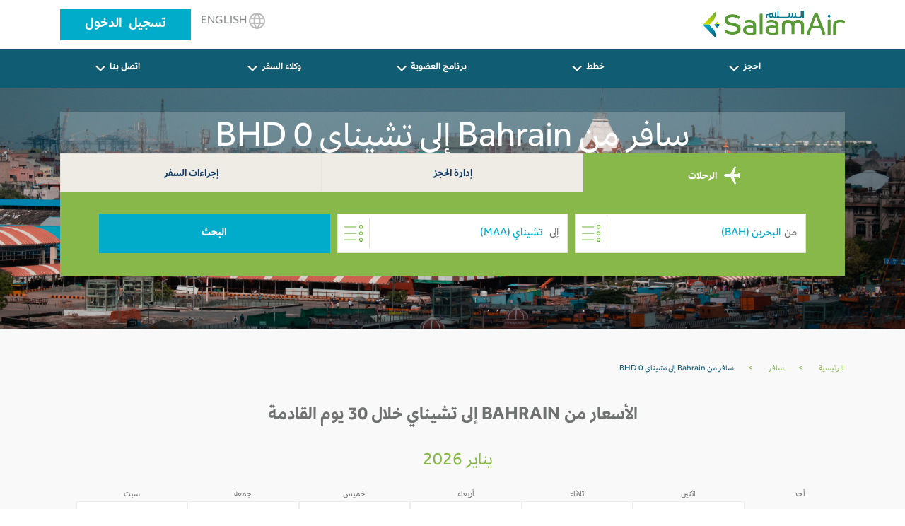

--- FILE ---
content_type: text/html; charset=utf-8
request_url: https://www.salamair.com/ar/flights/flights-from-bahrain-to-chennai
body_size: 14238
content:

<!DOCTYPE html>
<!--Opening HTML tag-->
<html lang="ar" dir="rtl">

<head>
<script src="/media/plg_n3tcookieconsent/js/n3tconsentmanager.min.js?16950e6cbc7f67c47f52950284d29799"></script>
<script>					  initN3tConsentManager({
	      cookie_name: "n3t_cc",
	      	      cookies: [{"name":"from_destination","is_regex":false,"category":"unknown","required":false},{"name":"_schn1","is_regex":false,"category":"unknown","required":false},{"name":"_screload","is_regex":false,"category":"unknown","required":false},{"name":"_ScCbts","is_regex":false,"category":"unknown","required":false},{"name":"_ga","is_regex":false,"category":"analytics","required":false},{"name":"_gid","is_regex":false,"category":"analytics","required":false},{"name":"^_ga_","is_regex":true,"category":"analytics","required":false},{"name":"_gcl_au","is_regex":false,"category":"marketing","required":false},{"name":"_fbp","is_regex":false,"category":"marketing","required":false},{"name":"_scid_r","is_regex":false,"category":"marketing","required":false},{"name":"_scid","is_regex":false,"category":"marketing","required":false},{"name":"_hjTLDTest","is_regex":false,"category":"functional","required":true},{"name":"^_hjSessionUser_","is_regex":true,"category":"functional","required":true},{"name":"n3t_cc","is_regex":false,"category":"functional","required":true},{"name":"^_hjSession_","is_regex":true,"category":"functional","required":true}],
    options: {"cookie_expiration":30,"use_rfc_cookie":true,"force_consent":true,"current_lang":"default","autoclear_cookies":true,"remove_cookie_tables":true,"hide_from_bots":true,"gui_options":{"consent_modal":{"layout":"box","position":"bottom right","transition":"slide","swap_buttons":true},"settings_modal":{"layout":"bar","position":"right","transition":"slide"}},"languages":{"default":{"consent_modal":{"title":"We use cookies","description":"This website uses essential cookies to ensure its proper operation and tracking cookies to understand how you interact with it. The latter will be set only upon approval. <br\/><a aria-label='Customize settings' class='cc-link' data-cc='c-settings'>Customize settings<\/a>","revision_message":"<br\/><br\/>Sorry to bother you again, but our terms have changed.","primary_btn":{"text":"Accept all","role":"accept_all"}},"settings_modal":{"title":"Cookie preferences","save_settings_btn":"Save settings","accept_all_btn":"Accept all","close_btn_label":"Close","cookie_table_headers":[{"name":"Name"},{"description":"Description"}],"blocks":[{"title":"Analytical cookies","description":"These cookies collect information about how you use the website, which pages you visited and which links you clicked on. All of the data is anonymized and cannot be used to identify you.","toggle":{"value":"analytics","enabled":false,"readonly":false},"cookie_table":[{"name":"_ga","description":"ID used to identify users","is_regex":false},{"name":"_gid","description":"ID used to identify users for 24 hours after last activity","is_regex":false},{"name":"^_ga_","description":"ID used to identify users","is_regex":true}]},{"title":"Marketing cookies","description":"These cookies are used to make advertising messages more relevant to you. They prevent the same ad from continuously reappearing, ensure that ads are properly displayed for advertisers, and in some cases select advertisements that are based on your interests.","toggle":{"value":"marketing","enabled":false,"readonly":false},"cookie_table":[{"name":"_gcl_au","description":"Used by Google AdSense for experimenting with advertisement efficiency across websites using their services.","is_regex":false},{"name":"_fbp","description":"Used by Facebook to deliver a series of advertisement products such as real time bidding from third party advertisers","is_regex":false},{"name":"_scid_r","description":"Sets a unique ID for the visitor, that allows third party advertisers to target the visitor with relevant advertisement. This pairing service is provided by third party advertisement hubs, which facilitates real-time bidding for advertisers.","is_regex":false},{"name":"_scid","description":"Used to help identify a visitor.","is_regex":false}]},{"title":"Strictly necessary cookies","description":"These cookies are essential for the proper functioning of this website. Without these cookies, this website would not work properly.","toggle":{"value":"functional","enabled":true,"readonly":true},"cookie_table":[{"name":"_hjTLDTest","description":"When the Hotjar script executes we try to determine the most generic cookie path we should use, instead of the page hostname. This is done so that cookies can be shared across subdomains (where applicable). To determine this, we try to store the _hjTLDTest cookie for different URL substring alternatives until it fails. After this check, the cookie is removed.","is_regex":false},{"name":"^_hjSessionUser_","description":"Hotjar cookie that is set when a user first lands on a page with the Hotjar script. It is used to persist the Hotjar User ID, unique to that site on the browser. This ensures that behavior in subsequent visits to the same site will be attributed to the same user ID.","is_regex":true},{"name":"n3t_cc","description":"This cookie holds user cookies consent info.","is_regex":false},{"name":"^_hjSession_","description":"A cookie that holds the current session data. This ensues that subsequent requests within the session window will be attributed to the same Hotjar session.","is_regex":true}]}]}}}},
    unknown_cookies: "settings",
	  	      log_user_preferences_url: "\/ar\/component\/ajax\/?group=system&format=json&plugin=N3tCookieConsentLogConsent",
	    });
</script>

	        <!-- Google Analytics -->
        <script>
            (function(i,s,o,g,r,a,m){i['GoogleAnalyticsObject']=r;i[r]=i[r]||function(){
                (i[r].q=i[r].q||[]).push(arguments)},i[r].l=1*new Date();a=s.createElement(o),
                m=s.getElementsByTagName(o)[0];a.async=1;a.src=g;m.parentNode.insertBefore(a,m)
            })(window,document,'script','//www.google-analytics.com/analytics.js','ga');

            ga('create', '', 'auto');
            ga('create', '', {'name':'b'});
            ga('send', 'pageview');
            ga('b.send', 'pageview');
        </script>
        <!-- End Google Analytics -->
			        <!-- Google Tag Manager -->
        <script>(function(w,d,s,l,i){w[l]=w[l]||[];w[l].push({'gtm.start':
                    new Date().getTime(),event:'gtm.js'});var f=d.getElementsByTagName(s)[0],
                j=d.createElement(s),dl=l!='dataLayer'?'&l='+l:'';j.async=true;j.src=
                'https://www.googletagmanager.com/gtm.js?id='+i+dl;f.parentNode.insertBefore(j,f);
            })(window,document,'script','dataLayer','GTM-N6WCRKB');</script>
        <!-- End Google Tag Manager -->
		    <meta charset="UTF-8" />
    <meta name="author" content="Salamair">
    <meta name="viewport" content="width=device-width, initial-scale=1.0">
	        <!-- Start SmartBanner configuration -->
        <meta name="smartbanner:title" content="Salamair App">
        <meta name="smartbanner:author" content="Salamair">
        <meta name="smartbanner:price" content="FREE">
        <meta name="smartbanner:price-suffix-apple" content=" - On the App Store">
        <meta name="smartbanner:price-suffix-google" content=" - In Google Play">
        <meta name="smartbanner:icon-apple" content="https://salamair.com/images/favicon-32x32-ios.png">
        <meta name="smartbanner:icon-google" content="https://salamair.com/images/favicon-32x32-android.png">
        <meta name="smartbanner:button" content="View">
        <meta name="smartbanner:button-url-apple" content="https://apps.apple.com/us/app/salamair/id1479817103">
        <meta name="smartbanner:button-url-google" content="https://play.google.com/store/apps/details?id=com.salamair.salamairandroidapp">
        <meta name="smartbanner:enabled-platforms" content="android,ios">
        <meta name="smartbanner:close-label" content="Close this banner">
        <!-- End SmartBanner configuration -->
		    <meta http-equiv="X-UA-Compatible" content="ie=edge" />
			    <title>Bahrain (BAH) إلى تشيناي (MAA) رحلات BHD 0</title>		    <meta name="description" content=" رحلات من Bahrain إلى تشيناي باسعار تبدأ من BHD 0 رحلات من Bahrain إلى تشيناي احجز تذكرتك الان على طيران السلام " />		    <meta name="robots" content="index, follow"/>            <link rel="canonical" href="https://www.salamair.com/ar/flights/flights-from-bahrain-to-chennai">
            <link rel="alternate" hrefLang="en" href="https://www.salamair.com/en/flights/flights-from-bahrain-to-chennai"/>
            <link rel="alternate" hrefLang="ar" href="https://www.salamair.com/ar/flights/flights-from-bahrain-to-chennai"/>
			
	    <meta property="og:type" content="website" />
	            <meta property="og:title" content="Bahrain (BAH) إلى تشيناي (MAA) رحلات BHD 0"/>
            <meta property="og:description" content="Best Fares from Bahrain (BAH) To تشيناي (MAA) Flights from BHD 0"/>
			<meta name="twitter:image" content="https://www.salamair.com/images/logo.jpg"><meta property="og:image" content="https://www.salamair.com/images/logo.jpg"><meta property="og:image:width" content="222"><meta property="og:image:height" content="91">	        <meta property="og:url" content="https://www.salamair.com/ar/flights/flights-from-bahrain-to-chennai">
            <meta property="og:site_name" content="salamair.com"/>
    <meta property="og:locale" content="ar-aa" />
    <meta property="fb:admins" content="salamair.com"/>

    <meta name="twitter:card" content="summary_large_image"/>
	        <meta name="twitter:title" content="Bahrain (BAH) إلى تشيناي (MAA) رحلات BHD 0"/>
        <meta name="twitter:description" content="Best Fares from Bahrain (BAH) To تشيناي (MAA) Flights from BHD 0"/>
        	<meta name="twitter:image" content="https://www.salamair.com/images/logo.jpg">    <meta name="twitter:site" content="@SalamAir"/>
    <meta name="twitter:creator" content="@SalamAir"/>

    <meta http-equiv="content-language" content="ar"/>

	        <meta name="google-site-verification" content="t4rB_E4uCXxmVSzMljFxv7LaMR4YGTliOlmtr-4G53U" />
		    <script src="https://ajax.googleapis.com/ajax/libs/jquery/1.12.4/jquery.min.js"></script>
    <meta http-equiv="content-type" content="text/html; charset=utf-8" />
	<meta name="author" content="LOO Admin" />
	<link href="/templates/salamair/favicon.ico" rel="shortcut icon" type="image/vnd.microsoft.icon" />
	<link href="/media/mod_languages/css/template.css?16950e6cbc7f67c47f52950284d29799" rel="stylesheet" type="text/css" />
	<link href="/media/plg_n3tcookieconsent/css/n3tconsentmanager.min.css?16950e6cbc7f67c47f52950284d29799" rel="stylesheet" type="text/css" />
	<style type="text/css">
:root {
    --cc-overlay-bg: rgba(0, 0, 0, 0.65);
  }

	</style>
	<script src="/media/plg_n3tcookieconsent/js/cookieconsent.min.js?16950e6cbc7f67c47f52950284d29799" defer="defer" type="text/javascript"></script>
	<script src="/libraries/quix/assets/js/wow.js" type="text/javascript"></script>
	<script type="text/javascript">
new WOW().init();
	</script>

			
    <link href="/templates/salamair/favicon.ico" rel="shortcut icon" type="image/vnd.microsoft.icon" />

		
	
    <!-- Header Scripts -->
    <script>
				        var cmsIBEurl = 'https://booking.salamair.com/ar/search?';
        var JSONAPI = '0';
        var cmsAPIcall = 'https://api.salamair.com/api/resources/routes';
        var cmsJSONcallAR = '/images/json/com_compact_search/routes/ar_routes.json';
        var cmsJSONcallEN = '/images/json/com_compact_search/routes/en_routes.json';
        var cmsAPIcallsession = 'https://api.salamair.com/api/session';
        var cstab1originDefault = '';
        var cstab1destinationDefault = '';
        var cultureRoutes = 'ar-OM';
    </script>

    <link rel="stylesheet" href="/templates/salamair/assets/css/libs.css" type="text/css" />
    <link rel="stylesheet" href="/templates/salamair/assets/css/common.css" type="text/css" />
    <link rel="stylesheet" href="/templates/salamair/assets/css/jquery.smartbanner.css" type="text/css" />
    <link rel="stylesheet" href="/templates/salamair/assets/css/breaking-news-ticker.min.css" type="text/css" />
    <link rel="stylesheet" href="/templates/salamair/assets/css/custom.css" type="text/css" />
    <link rel="stylesheet" href="/templates/salamair/assets/css/select2.min.css" type="text/css" />
    <script defer src="/templates/salamair/assets/js/jquery.smartbanner.js?3"></script>
</head>
<body class="arabic aliasmenu-flights">
    <!-- Google Tag Manager (noscript) -->
    <noscript><iframe src="https://www.googletagmanager.com/ns.html?id=GTM-N6WCRKB"
                      height="0" width="0" style="display:none;visibility:hidden"></iframe></noscript>
    <!-- End Google Tag Manager (noscript) -->

<header>
        <div class="container">
        <div class="row">
            <div class="col-4">
                                <a href="/ar/"><span class="icon logo-main"></span></a>
                <h1>SalamAir</h1>
            </div>
            <div class="col-8 btns-container d-none d-md-block">
                                                    
									<a class="btn btn-lang" href="/en/flights"><span class="icon globe"></span>
							English						</a>
			

                                                    <a class="btn btn-login" style="word-spacing: 5px; text-transform: none; font-size: 20px; line-height: 44px; padding: 0 35px; height: auto;" href="https://booking.salamair.com/en/member" target="_blank" rel="noopener noreferrer">تسجيل الدخول</a>
                            </div>
            <div class="col-8 btns-container d-block d-md-none">
                                    
									<a class="btn btn-lang" href="/en/flights"><span class="icon globe"></span>
							English						</a>
			

                                <div class="menu-toggle">
                    <input type="checkbox" id="mNav" autocomplete="off">
                    <label for="mNav" class="btn-menu"><span></span></label>
                </div>
            </div>
        </div>
    </div>
</header>
    <nav class="d-none d-md-block">
	<div class="container">
		<ul class="list-inline row  mod-list">
			<li class="item-287 deeper parent nav-item list-inline-item col"><a class="btn" href="#" >احجز<span class="chevron-arrow"></span></a><ul class="sub-nav list-unstyled"><li class="item-288"><a href="https://booking.salamair.com/en/search" >احجز رحلتك<span class="chevron-arrow"></span></a></li><li class="item-304"><a href="/ar/book/select-a-seat" > اختر مقعدك</a></li><li class="item-718"><a href="/ar/book/book-extra-seat" >احجز مقعد إضافي</a></li><li class="item-289"><a href="/ar/book/book-meal" >اختر وجبتك</a></li><li class="item-290"><a href="/ar/book/book-baggage" >امتعة إضافية</a></li><li class="item-728"><a href="/ar/book/travel-insurance" >تأمين السفر </a></li><li class="item-984"><a href="/ar/book/express-bag" >حقيبة إكسبريس</a></li><li class="item-983"><a href="/ar/book/priority" >خدمة الأولوية</a></li><li class="item-982"><a href="/ar/book/online-check-in" >بيانات تسجيل الوصول</a></li><li class="item-1002"><a href="/ar/book/hold-fare" >حفظ الحجز</a></li><li class="item-1009"><a href="https://www.booking.com/index.html?aid=1212416&amp;label=hp_navtab" target="_blank" >احجز فندقً<span class="chevron-arrow"></span></a></li><li class="item-1010"><a href="https://www.booking.com/cars/index.html?aid=1212416&amp;label=pagenavtab" target="_blank" >استئجار سيارة<span class="chevron-arrow"></span></a></li><li class="item-1016"><a href="/ar/book/whatsapp-service" >خدمة الواتساب</a></li><li class="item-1066"><a href="/ar/book/lounge-service" >خدمة الصالة</a></li></ul></li><li class="item-294 deeper parent nav-item list-inline-item col"><a class="btn" href="#" >خطط<span class="chevron-arrow"></span></a><ul class="sub-nav list-unstyled"><li class="item-303"><a href="/ar/plan/our-destinations" >وُجهاتنا</a></li><li class="item-295"><a href="/ar/plan/our-network" >شبكتنا</a></li><li class="item-296"><a href="/ar/plan/baggage-information" >معلومات الأمتعة</a></li><li class="item-815"><a href="/ar/plan/dangerous-goods" >المواد المحظورة</a></li><li class="item-298"><a href="/ar/plan/payment-options" >خيارات الدفع</a></li><li class="item-299"><a href="/ar/plan/special-services" >خدمات خاصة</a></li><li class="item-300"><a href="/ar/plan/airport-information" >معلومات المطار</a></li><li class="item-981"><a href="/ar/plan/fares-bundles" >الأسعار والباقات</a></li><li class="item-465"><a href="/ar/plan/flight-schedule" >جدول الرحلات</a></li><li class="item-1023"><a href="/ar/plan/hotel-stays" >الفنادق</a></li></ul></li><li class="item-302 deeper parent nav-item list-inline-item col"><a class="btn" href="#" >برنامج العضوية<span class="chevron-arrow"></span></a><ul class="sub-nav list-unstyled"><li class="item-1054"><a href="https://movemore.salamair.com/ar-om/ov/subscriptions" target="_blank" >برنامج العضوية<span class="chevron-arrow"></span></a></li></ul></li><li class="item-324 deeper parent nav-item list-inline-item col"><a class="btn" href="#" >وكلاء السفر<span class="chevron-arrow"></span></a><ul class="sub-nav list-unstyled"><li class="item-327"><a href="https://booking.salamair.com/agent" >وكلاء السفر<span class="chevron-arrow"></span></a></li><li class="item-1032"><a href="/ar/subscribe/gds-booking-policy-guidelines" >إرشادات وسياسة الحجز عبر نظام التوزيع العالمي</a></li></ul></li><li class="item-318 deeper parent nav-item list-inline-item col"><a class="btn" href="#" >اتصل بنا<span class="chevron-arrow"></span></a><ul class="sub-nav list-unstyled"><li class="item-321"><a href="/ar/contact-us/feedback" >الملاحظات</a></li><li class="item-319"><a href="/ar/contact-us/call-centre" >مركز الاتصال</a></li><li class="item-322"><a href="/ar/contact-us/faq" >الأسئلة الشائعة</a></li><li class="item-675"><a href="/ar/contact-us/advertise-with-us" >أعلن معنا</a></li><li class="item-720"><a href="/ar/contact-us/charter-flights" >الرحلات المستأجرة</a></li></ul></li>		</ul>
	</div>
</nav>


<script>
    var cstab1originDefault = 'BAH';
    var cstab1destinationDefault = 'MAA';
</script>
<div id="content" class="internal-search">
    <div class="hero d-none d-md-block internal-banner">
        <div class="banner-container">
            <img src="/images/DestBanners2025/Chennai.png" alt="Internal Image" />
        </div>
    </div>
    <div class="d-none d-md-block text-internal-banner">
        <div style="background-color: rgba(255, 255, 255, 0.2);padding-top: 10px;padding-bottom: 10px;width: 100%;max-width: 1110px;" class="container">

			            <h1>سافر من Bahrain إلى تشيناي BHD 0</h1>
        </div>
    </div>
	        <div class="container search">
            <div class="tabs d-md-block tabs-salam">
                <div class="row">
											                            <div class="col active cstab1">
                                <a onclick="ga('send', 'event', 'Booking Compact Search', 'Booking Compact Search Tabs Clicks', 'Tab الرحلات');" href="#flights" class="tab-nav-salam"><span class="icon plane"></span>
									الرحلات                                </a>
                            </div>
																						                            <div class="col cstab2">
                                <a onclick="ga('send', 'event', 'Booking Compact Search', 'Booking Compact Search Tabs Clicks', 'Tab إدارة الحجز');" href="#mmb" class="tab-nav-salam">
									إدارة الحجز                                </a>
                            </div>
																						                            <div class="col cstab3">
                                <a onclick="ga('send', 'event', 'Booking Compact Search', 'Booking Compact Search Tabs Clicks', 'Tab إجراءات السفر');" href="#wci" class="tab-nav-salam">
									إجراءات السفر                                </a>
                            </div>
																					                </div>
            </div>
							                    <div class="row">
                        <div class="overlayDatePickers"></div>
                        <div id="flights" class="col-12 search-form p-top-30 p-btm-30 tab-bar-salam">
                            <div id="close-search-btn" class="text-center d-none">
                                <a href="javascript:return none;">X<br />أغلق</a>
                            </div>
                            <div class="mobile-search-title">
                                <h3><span class="icon plane"></span>إحجز رحلتك</h3>
                            </div>
                            <form id="search-form">
                                <input type="hidden" id="origin" name="origin" autocomplete="off" value="BAH">
                                <input type="hidden" id="destination" name="destination" autocomplete="off" value="MAA">
                                <div class="compact-search">
                                    <div id="trip-type-container" class="form-row d-block d-md-none">
                                        <div class="col">
                                            <div class="form-check form-check-inline">
                                                <label>
													ذهاب وإياب                                                    <input type="radio" checked="checked" name="tripType" value="round" />
                                                    <span class="checkmark"></span>
                                                </label>
                                            </div>
                                            <div class="form-check form-check-inline">
                                                <label>
													رحلة الذهاب                                                    <input type="radio" name="tripType" value="oneway" />
                                                    <span class="checkmark"></span>
                                                </label>
                                            </div>
											                                                <div class="form-check form-check-inline">
                                                    <a href="https://booking.salamair.com/en/search?tripType=multi" target="_blank">
                                                        <label>
															وجهات متعددة                                                            <span class="checkmark"></span>
                                                        </label>
                                                    </a>
                                                </div>
											                                        </div>
                                    </div>
                                    <div class="form-row">
                                        <div class="col col-12 col-md-6 col-lg-4 input-container">
                                            <input id="txtOriginFull" type="text" class="select-field autocomplete form-control" placeholder="" name="txtOriginFull" autocomplete="off" />
                                            <label for="txtOriginFull">
                                                <span class="label">من</span>
                                                <span class="icon list"></span>
                                            </label>
                                            <div class="select-dropdown datepicker"></div>
                                        </div>
                                        <div class="col col-12 col-md-6 col-lg-4 input-container">
                                            <input id="txtDestinationFull" type="text" class="select-field autocomplete form-control" placeholder="" name="txtDestinationFull" autocomplete="off" />
                                            <label for="txtDestinationFull">
                                                <span class="label">إلى</span>
                                                <span class="icon list"></span>
                                            </label>
                                            <div class="select-dropdown destinationpicker"></div>
                                        </div>
                                        <div class='detinationBox'>
                                            <div style="height:40px;background-color: #9fc66e;color: white;font-weight: bold;">
                                                <div class="equiscloseroutes" id="cityLabel"></div>
                                                <div class="barraarribaroutes"><span>&#x2715;</span></div>
                                            </div>
                                            <div class='fromField'>من<label id="fromText"></label></div>
                                            <div class='toField'>إلى<label id="toText"></label></div>
                                        </div>
                                        <div class="col col-12 col-md-6 col-lg-3 d-block d-md-none hidden input-container">
                                            <input id="datepicker" type="text" class="form-control" placeholder="تاريخ المغادرة" name="datepicker" autocomplete="off" readonly />
                                            <div class="hiderPickerFrom"></div>
                                            <label for="datepicker"><span class="icon calendar"></span></label>
                                        </div>
                                        <div class="col col-12 col-md-6 col-lg-3 d-block d-md-none hidden input-container">
                                            <input id="datepicker2" type="text" class="form-control" placeholder="تاريخ العودة" name="datepicker2" autocomplete="off" readonly />
                                            <div class="hiderPickerTo"></div>
                                            <label for="datepicker2"><span class="icon calendar"></span></label>
                                        </div>
                                        <div class="col col-12 col-md-6 col-lg-3 d-block d-md-none hidden input-container">
                                            <input id="passengers" type="text" name="passengers" class="select-field form-control" placeholder="Passengers" value="1 بالغ" autocomplete="off" readonly />
                                            <label for="passengers"><span class="icon arrow"></span></label>
                                            <div class='passengerBox'>
                                                <div class="passengerBoxHeader">
													                                                    <div class="equiscloseroutes">حدد الركاب</div>
                                                    <div class="barraarribaroutes" id="passengerClose"><span>&#x2715;</span></div>
                                                </div>
                                                <div class="passengerBoxBody passengerBoxBodyFull">
                                                    <div id="adults-input" class="number-input row">
                                                        <div class="col">
                                                            <label for="adult">
																بالغ                                                                <span style="display: block;line-height: 15px;font-size: 10px;">12 + سنوات</span>
                                                            </label>
                                                        </div>
                                                        <div class="col col-5">
                                                            <button class="decrement disabled"></button>
                                                            <button class="increment"></button>
                                                            <input readonly="readonly" id="adult" class="quantity" min="0" max="9" name="adult" value="1" type="number" autocomplete="off" style="background: white;" />
                                                        </div>
                                                    </div>
                                                    <div id="children-input" class="number-input row">
                                                        <div class="col">
                                                            <label for="child">
																طفل                                                                <span style="display: block;line-height: 15px;font-size: 10px;">2-12 سنة</span>
                                                            </label>
                                                        </div>
                                                        <div class="col col-5">
                                                            <button class="decrement disabled"></button>
                                                            <button class="increment"></button>
                                                            <input readonly="readonly" id="child" class="quantity" min="0" name="child" value="0" type="number" autocomplete="off" style="background: white;" />
                                                        </div>
                                                    </div>
                                                    <div id="infants-input" class="number-input row">
                                                        <div class="col">
                                                            <label for="infant">
																رضيع                                                                <span style="display: block;line-height: 15px;font-size: 10px;">تحت السنتين</span>
                                                            </label>
                                                        </div>
                                                        <div class="col col-5">
                                                            <button class="decrement disabled"></button>
                                                            <button class="increment"></button>
                                                            <input readonly="readonly" id="infant" class="quantity" min="0" name="infant" value="0" type="number" autocomplete="off" style="background: white;" />
                                                        </div>
                                                    </div>
													                                                        <div id="extra-input" class="number-input row">
                                                            <div class="col">
                                                                <label for="extra">
																	إضافي                                                                    <span style="display: block;line-height: 15px;font-size: 10px;">مقعد إضافي</span>
																	<a href="#" data-toggle="modal" data-target="#myModal"><span style="display: block;line-height: 15px;font-size: 10px;text-decoration: underline;color: red;font-weight: bold;">معلومات</span></a>                                                                </label>
                                                            </div>
                                                            <div class="col col-5">
                                                                <button class="decrement disabled"></button>
                                                                <button class="increment"></button>
                                                                <input readonly="readonly" id="extra" class="quantity" min="0" name="extra" value="0" type="number" autocomplete="off" style="background: white;" />
                                                            </div>
                                                        </div>
													                                                    <div class="passengerBoxFooter">
														                                                        <button type="button" style="line-height: 56px;font-size: 1rem;margin-top: 15px;" class="btn-search" id="confirmPassenger">تأكيد</button>
                                                    </div>
                                                    <div></div>
                                                </div>
                                            </div>
                                        </div>
                                        <div class="col col-12 col-md-6 col-lg-3 d-block d-md-none hidden">
											                                            <input id="promo" type="text" class="form-control" name="promo" placeholder="كوبون الخصم" autocomplete="off" />
                                            <label id="laomani"><input id="omanis" type="checkbox" name="omani" onclick="checkOmamis()"> سعر المواطنين العمانيين الخاص</label>
                                        </div>
                                        <div class="col col-12 col-lg-6 d-block d-md-none hidden">
                                            <input type="submit" value="البحث" />
                                        </div>
                                        <div id="show-form-container" class="col col-12 col-lg-4 d-none d-md-block">
                                            <a href="javascript:return none;" class="btn btn-search">البحث</a>
                                        </div>
                                    </div>
                                    <div class='dateFiledBox'>
                                        <div style="height:40px;background-color: #9fc66e;color: white;font-weight: bold;">
                                            <div class="equisclosecalendar" id="dateLabel"></div>
                                            <div class="barraarribacalendar"><span>&#x2715;</span></div>
                                        </div>
                                        <div class='fromDateField' style="">تاريخ المغادرة<label id="fromDateText"></label></div>
                                        <div class='toDateField' style="">تاريخ العودة<label id="toDateText"></label></div>
                                    </div>
                                </div>
                            </form>
                        </div>
													                                <div id="mmb" class="col-12 search-form p-top-30 p-btm-30 tab-bar-salam" style="display:none">
                                    <div class="mobile-search-title">
                                        <h3>إدارة الحجز</h3>
                                    </div>
                                    <form id="search-form" method="GET" action="https://booking.salamair.com/en/mmb">
                                        <div class="form-row">
                                            <div class="col col-12 col-md-6 col-lg-5 input-container">
                                                <input maxlength="6" oninput="this.value = this.value.replace(/[^a-zA-Z0-9]/g, '').toUpperCase();" type="text" class="form-control only-text-ni-icon upperc" placeholder="رقم الحجز" autocomplete="off" name="pnr" />
                                            </div>
                                            <div class="col col-12 col-md-6 col-lg-5 input-container">
                                                <input onkeyup="this.value = this.value.toUpperCase();" type="text" class="form-control only-text-ni-icon upperc" placeholder="الإسم الأخير" autocomplete="off" name="lastName" />
                                            </div>
                                            <div class="col col-12 col-lg-2 d-md-block">
                                                <input type="submit" value="البحث" />
                                            </div>
                                        </div>
                                    </form>
                                </div>
																										                                <div id="wci" class="col-12 search-form p-top-30 p-btm-30 tab-bar-salam" style="display:none">
                                    <div class="mobile-search-title">
                                        <h3>إجراءات السفر</h3>
                                    </div>
                                    <form id="search-form" method="GET" action="https://booking.salamair.com/en/wci">
                                        <div class="form-row">
                                            <div class="col col-12 col-md-6 col-lg-5 input-container">
                                                <input maxlength="6" oninput="this.value = this.value.replace(/[^a-zA-Z0-9]/g, '').toUpperCase();" type="text" class="form-control only-text-ni-icon upperc" placeholder="رقم الحجز" autocomplete="off" name="pnr" />
                                            </div>
                                            <div class="col col-12 col-md-6 col-lg-5 input-container">
                                                <input onkeyup="this.value = this.value.toUpperCase();" type="text" class="form-control only-text-ni-icon upperc" placeholder="الإسم الأخير" autocomplete="off" name="lastName" />
                                            </div>
                                            <div class="col col-12 col-lg-2 d-md-block">
                                                <input type="submit" value="البحث" />
                                            </div>
                                        </div>
                                    </form>
                                </div>
													                    </div>
							        </div>
			</div>
<div class="calendars">
    <div class="container main-container-internal why-destination">
        <div class="row">
            <div aria-label="breadcrumbs" role="navigation">
                <ul style="margin-top: 0px;background-color: #f9f9f9;" itemscope="" itemtype="https://schema.org/BreadcrumbList" class="container breadcrumb">
                    <li class="active">
                        <span class="divider icon-location"></span>
                    </li>
                    <li itemprop="itemListElement" itemscope="" itemtype="https://schema.org/ListItem">
                        <a style="color: rgba(135, 184, 73, 1);text-decoration: none;" itemprop="item" href="/ar/" class="pathway"><span style="color: rgba(135, 184, 73, 1);text-decoration: none;" itemprop="name">الرئيسية</span></a>
                        <span style="margin-left: 20px;margin-right: 20px;color: #81b43f;" class="divider">
                            &gt;
                    </span>
                        <meta itemprop="position" content="1">
                    </li>
                    <li itemprop="itemListElement" itemscope="" itemtype="https://schema.org/ListItem">
                        <a style="color: rgba(135, 184, 73, 1);text-decoration: none;" itemprop="item" href="/ar/flights" class="pathway"><span style="color: rgba(135, 184, 73, 1);text-decoration: none;" itemprop="name">سافر</span></a>

                        <span style="margin-left: 20px;margin-right: 20px;color: #81b43f;" class="divider">
                            &gt;
                    </span>
                        <meta itemprop="position" content="2">
                    </li>
                    <li itemprop="itemListElement" itemscope="" itemtype="https://schema.org/ListItem" class="active">
                    <span style="color: #105c73;text-decoration: none;" itemprop="name">
                        سافر من Bahrain إلى تشيناي BHD 0                    </span>
                        <meta itemprop="position" content="3">
                    </li>
                </ul>
            </div>
        </div>
        <div class="row">
			
            <div class="col-12 calendar-deals">
                <h2>الأسعار من Bahrain إلى تشيناي خلال 30 يوم القادمة </h2>
                <div class="grid-calendar calendar1">
                    <div class="calendar-month-title">
						يناير 2026                    </div>
                    <div class="row calendar-week-header">
                        <div class="col-xs-1 grid-cell"><span>أحد</span></div>
                        <div class="col-xs-1 grid-cell"><span>اثنين</span></div>
                        <div class="col-xs-1 grid-cell"><span>ثلاثاء</span></div>
                        <div class="col-xs-1 grid-cell"><span>أربعاء</span></div>
                        <div class="col-xs-1 grid-cell"><span>خميس</span></div>
                        <div class="col-xs-1 grid-cell"><span>جمعة</span></div>
                        <div class="col-xs-1 grid-cell"><span>سبت</span></div>
                    </div>
					<div class="row calendar-week"><div class="col-xs-1 grid-cell noprice deletecell"><div class="calendar-day-text"><span>18</span></div><div class="calendar-day-price"><span class="price-low-no">-</span></div></div><div class="col-xs-1 grid-cell"><div class="calendar-day-text"><span>19</span></div><div class="calendar-day-price"><span class="price-low-no">-</span></div></div><div class="col-xs-1 grid-cell"><div class="calendar-day-text"><span>20</span></div><div class="calendar-day-price"><span class="price-low-no">-</span></div></div><div class="col-xs-1 grid-cell"><div class="calendar-day-text"><span>21</span></div><div class="calendar-day-price"><span class="price-low-no">-</span></div></div><div class="col-xs-1 grid-cell"><div class="calendar-day-text"><span>22</span></div><div class="calendar-day-price"><span class="price-low-no">-</span></div></div><div class="col-xs-1 grid-cell"><div class="calendar-day-text"><span>23</span></div><div class="calendar-day-price"><span class="price-low-no">-</span></div></div><div class="col-xs-1 grid-cell"><div class="calendar-day-text"><span>24</span></div><div class="calendar-day-price"><span class="price-low-no">-</span></div></div></div><div class="row calendar-week"><div class="col-xs-1 grid-cell"><div class="calendar-day-text"><span>25</span></div><div class="calendar-day-price"><span class="price-low-no">-</span></div></div><div class="col-xs-1 grid-cell"><div class="calendar-day-text"><span>26</span></div><div class="calendar-day-price"><span class="price-low-no">-</span></div></div><div class="col-xs-1 grid-cell"><div class="calendar-day-text"><span>27</span></div><div class="calendar-day-price"><span class="price-low-no">-</span></div></div><div class="col-xs-1 grid-cell"><div class="calendar-day-text"><span>28</span></div><div class="calendar-day-price"><span class="price-low-no">-</span></div></div><div class="col-xs-1 grid-cell"><div class="calendar-day-text"><span>29</span></div><div class="calendar-day-price"><span class="price-low-no">-</span></div></div><div class="col-xs-1 grid-cell"><div class="calendar-day-text"><span>30</span></div><div class="calendar-day-price"><span class="price-low-no">-</span></div></div><div class="col-xs-1 grid-cell"><div class="calendar-day-text"><span>31</span></div><div class="calendar-day-price"><span class="price-low-no">-</span></div></div></div>                </div>
                <hr>

				
				                <hr class="hr2">
                <div class="warningfares">*الأسعار المعروضة هي أسعار مؤقتة تم جمعها خلال آخر 48 ساعة وقد لا تكون متاحة وقت الحجز</div>
            </div>
        </div>
    </div>
</div>
<div class="popularrow">
    <div class="container">
        <div class="row">
	                        <div class="row">
                    <div class="col-12 popular-flights text-center">
                        <h3 class="text-center">الرحلات الجوية الأكثر شعبية من Bahrain</h3>
                        <ul>
					        					        						        						                                            <li class="col-lg-4 col-md-6 col-sm-12">
                                        <a class="link link--arrowed" href="/ar/flights/flights-from-bahrain-to-jaipur"><span>سافر من Bahrain إلى  جايبور</span>
                                            <svg class="arrow-icon" xmlns="http://www.w3.org/2000/svg" width="32" height="32" viewBox="0 0 32 32">
                                                <g fill="none" stroke="rgba(135, 184, 73, 1)" stroke-width="1.5" stroke-linejoin="round" stroke-miterlimit="10">
                                                    <circle class="arrow-icon--circle" cx="16" cy="16" r="15.12"></circle>
                                                    <path class="arrow-icon--arrow" d="M16.14 9.93L22.21 16l-6.07 6.07M8.23 16h13.98"></path>
                                                </g>
                                            </svg>
                                        </a>
                                    </li>
						        					        						        						                                            <li class="col-lg-4 col-md-6 col-sm-12">
                                        <a class="link link--arrowed" href="/ar/flights/flights-from-bahrain-to-karachi"><span>سافر من Bahrain إلى كراتشي</span>
                                            <svg class="arrow-icon" xmlns="http://www.w3.org/2000/svg" width="32" height="32" viewBox="0 0 32 32">
                                                <g fill="none" stroke="rgba(135, 184, 73, 1)" stroke-width="1.5" stroke-linejoin="round" stroke-miterlimit="10">
                                                    <circle class="arrow-icon--circle" cx="16" cy="16" r="15.12"></circle>
                                                    <path class="arrow-icon--arrow" d="M16.14 9.93L22.21 16l-6.07 6.07M8.23 16h13.98"></path>
                                                </g>
                                            </svg>
                                        </a>
                                    </li>
						        					        						        						                                            <li class="col-lg-4 col-md-6 col-sm-12">
                                        <a class="link link--arrowed" href="/ar/flights/flights-from-bahrain-to-chattogram"><span>سافر من Bahrain إلى شيتاجونج</span>
                                            <svg class="arrow-icon" xmlns="http://www.w3.org/2000/svg" width="32" height="32" viewBox="0 0 32 32">
                                                <g fill="none" stroke="rgba(135, 184, 73, 1)" stroke-width="1.5" stroke-linejoin="round" stroke-miterlimit="10">
                                                    <circle class="arrow-icon--circle" cx="16" cy="16" r="15.12"></circle>
                                                    <path class="arrow-icon--arrow" d="M16.14 9.93L22.21 16l-6.07 6.07M8.23 16h13.98"></path>
                                                </g>
                                            </svg>
                                        </a>
                                    </li>
						        					        						        						                                            <li class="col-lg-4 col-md-6 col-sm-12">
                                        <a class="link link--arrowed" href="/ar/flights/flights-from-bahrain-to-salalah"><span>سافر من Bahrain إلى صلالة</span>
                                            <svg class="arrow-icon" xmlns="http://www.w3.org/2000/svg" width="32" height="32" viewBox="0 0 32 32">
                                                <g fill="none" stroke="rgba(135, 184, 73, 1)" stroke-width="1.5" stroke-linejoin="round" stroke-miterlimit="10">
                                                    <circle class="arrow-icon--circle" cx="16" cy="16" r="15.12"></circle>
                                                    <path class="arrow-icon--arrow" d="M16.14 9.93L22.21 16l-6.07 6.07M8.23 16h13.98"></path>
                                                </g>
                                            </svg>
                                        </a>
                                    </li>
						        					        						        						                                            <li class="col-lg-4 col-md-6 col-sm-12">
                                        <a class="link link--arrowed" href="/ar/flights/flights-from-bahrain-to-baghdad"><span>سافر من Bahrain إلى بغداد</span>
                                            <svg class="arrow-icon" xmlns="http://www.w3.org/2000/svg" width="32" height="32" viewBox="0 0 32 32">
                                                <g fill="none" stroke="rgba(135, 184, 73, 1)" stroke-width="1.5" stroke-linejoin="round" stroke-miterlimit="10">
                                                    <circle class="arrow-icon--circle" cx="16" cy="16" r="15.12"></circle>
                                                    <path class="arrow-icon--arrow" d="M16.14 9.93L22.21 16l-6.07 6.07M8.23 16h13.98"></path>
                                                </g>
                                            </svg>
                                        </a>
                                    </li>
						        					        						        						                                            <li class="col-lg-4 col-md-6 col-sm-12">
                                        <a class="link link--arrowed" href="/ar/flights/flights-from-bahrain-to-duqm"><span>سافر من Bahrain إلى الدقم</span>
                                            <svg class="arrow-icon" xmlns="http://www.w3.org/2000/svg" width="32" height="32" viewBox="0 0 32 32">
                                                <g fill="none" stroke="rgba(135, 184, 73, 1)" stroke-width="1.5" stroke-linejoin="round" stroke-miterlimit="10">
                                                    <circle class="arrow-icon--circle" cx="16" cy="16" r="15.12"></circle>
                                                    <path class="arrow-icon--arrow" d="M16.14 9.93L22.21 16l-6.07 6.07M8.23 16h13.98"></path>
                                                </g>
                                            </svg>
                                        </a>
                                    </li>
						        					        						        						                                            <li class="col-lg-4 col-md-6 col-sm-12">
                                        <a class="link link--arrowed" href="/ar/flights/flights-from-bahrain-to-phuket"><span>سافر من Bahrain إلى بوكيت</span>
                                            <svg class="arrow-icon" xmlns="http://www.w3.org/2000/svg" width="32" height="32" viewBox="0 0 32 32">
                                                <g fill="none" stroke="rgba(135, 184, 73, 1)" stroke-width="1.5" stroke-linejoin="round" stroke-miterlimit="10">
                                                    <circle class="arrow-icon--circle" cx="16" cy="16" r="15.12"></circle>
                                                    <path class="arrow-icon--arrow" d="M16.14 9.93L22.21 16l-6.07 6.07M8.23 16h13.98"></path>
                                                </g>
                                            </svg>
                                        </a>
                                    </li>
						        					        						        						                                            <li class="col-lg-4 col-md-6 col-sm-12">
                                        <a class="link link--arrowed" href="/ar/flights/flights-from-bahrain-to-sialkot"><span>سافر من Bahrain إلى سيالكوت</span>
                                            <svg class="arrow-icon" xmlns="http://www.w3.org/2000/svg" width="32" height="32" viewBox="0 0 32 32">
                                                <g fill="none" stroke="rgba(135, 184, 73, 1)" stroke-width="1.5" stroke-linejoin="round" stroke-miterlimit="10">
                                                    <circle class="arrow-icon--circle" cx="16" cy="16" r="15.12"></circle>
                                                    <path class="arrow-icon--arrow" d="M16.14 9.93L22.21 16l-6.07 6.07M8.23 16h13.98"></path>
                                                </g>
                                            </svg>
                                        </a>
                                    </li>
						        					                                </ul>
                    </div>
                </div>
	        	                        <div class="row">
                    <div class="col-12 popular-flights" style="margin-top: 15px;">
                        <h3 style="text-align: center;">الرحلات الجوية الأكثر شعبية إلى Bahrain</h3>
                        <ul>
					        					        						        						                                            <li class="col-lg-4 col-md-6 col-sm-12">
                                        <a class="link link--arrowed" href="/ar/flights/flights-from-karachi-to-bahrain"><span>سافر من كراتشي إلى Bahrain</span>
                                            <svg class="arrow-icon" xmlns="http://www.w3.org/2000/svg" width="32" height="32" viewBox="0 0 32 32">
                                                <g fill="none" stroke="rgba(135, 184, 73, 1)" stroke-width="1.5" stroke-linejoin="round" stroke-miterlimit="10">
                                                    <circle class="arrow-icon--circle" cx="16" cy="16" r="15.12"></circle>
                                                    <path class="arrow-icon--arrow" d="M16.14 9.93L22.21 16l-6.07 6.07M8.23 16h13.98"></path>
                                                </g>
                                            </svg>
                                        </a>
                                    </li>
						        					        						        						                                            <li class="col-lg-4 col-md-6 col-sm-12">
                                        <a class="link link--arrowed" href="/ar/flights/flights-from-islamabad-to-bahrain"><span>سافر من اسلام آباد إلى Bahrain</span>
                                            <svg class="arrow-icon" xmlns="http://www.w3.org/2000/svg" width="32" height="32" viewBox="0 0 32 32">
                                                <g fill="none" stroke="rgba(135, 184, 73, 1)" stroke-width="1.5" stroke-linejoin="round" stroke-miterlimit="10">
                                                    <circle class="arrow-icon--circle" cx="16" cy="16" r="15.12"></circle>
                                                    <path class="arrow-icon--arrow" d="M16.14 9.93L22.21 16l-6.07 6.07M8.23 16h13.98"></path>
                                                </g>
                                            </svg>
                                        </a>
                                    </li>
						        					        						        						                                            <li class="col-lg-4 col-md-6 col-sm-12">
                                        <a class="link link--arrowed" href="/ar/flights/flights-from-bangkok-to-bahrain"><span>سافر من بانكوك إلى Bahrain</span>
                                            <svg class="arrow-icon" xmlns="http://www.w3.org/2000/svg" width="32" height="32" viewBox="0 0 32 32">
                                                <g fill="none" stroke="rgba(135, 184, 73, 1)" stroke-width="1.5" stroke-linejoin="round" stroke-miterlimit="10">
                                                    <circle class="arrow-icon--circle" cx="16" cy="16" r="15.12"></circle>
                                                    <path class="arrow-icon--arrow" d="M16.14 9.93L22.21 16l-6.07 6.07M8.23 16h13.98"></path>
                                                </g>
                                            </svg>
                                        </a>
                                    </li>
						        					        						        						                                            <li class="col-lg-4 col-md-6 col-sm-12">
                                        <a class="link link--arrowed" href="/ar/flights/flights-from-baghdad-to-bahrain"><span>سافر من بغداد إلى Bahrain</span>
                                            <svg class="arrow-icon" xmlns="http://www.w3.org/2000/svg" width="32" height="32" viewBox="0 0 32 32">
                                                <g fill="none" stroke="rgba(135, 184, 73, 1)" stroke-width="1.5" stroke-linejoin="round" stroke-miterlimit="10">
                                                    <circle class="arrow-icon--circle" cx="16" cy="16" r="15.12"></circle>
                                                    <path class="arrow-icon--arrow" d="M16.14 9.93L22.21 16l-6.07 6.07M8.23 16h13.98"></path>
                                                </g>
                                            </svg>
                                        </a>
                                    </li>
						        					        						        						                                            <li class="col-lg-4 col-md-6 col-sm-12">
                                        <a class="link link--arrowed" href="/ar/flights/flights-from-chattogram-to-bahrain"><span>سافر من شيتاجونج إلى Bahrain</span>
                                            <svg class="arrow-icon" xmlns="http://www.w3.org/2000/svg" width="32" height="32" viewBox="0 0 32 32">
                                                <g fill="none" stroke="rgba(135, 184, 73, 1)" stroke-width="1.5" stroke-linejoin="round" stroke-miterlimit="10">
                                                    <circle class="arrow-icon--circle" cx="16" cy="16" r="15.12"></circle>
                                                    <path class="arrow-icon--arrow" d="M16.14 9.93L22.21 16l-6.07 6.07M8.23 16h13.98"></path>
                                                </g>
                                            </svg>
                                        </a>
                                    </li>
						        					        						        						                                            <li class="col-lg-4 col-md-6 col-sm-12">
                                        <a class="link link--arrowed" href="/ar/flights/flights-from-sialkot-to-bahrain"><span>سافر من سيالكوت إلى Bahrain</span>
                                            <svg class="arrow-icon" xmlns="http://www.w3.org/2000/svg" width="32" height="32" viewBox="0 0 32 32">
                                                <g fill="none" stroke="rgba(135, 184, 73, 1)" stroke-width="1.5" stroke-linejoin="round" stroke-miterlimit="10">
                                                    <circle class="arrow-icon--circle" cx="16" cy="16" r="15.12"></circle>
                                                    <path class="arrow-icon--arrow" d="M16.14 9.93L22.21 16l-6.07 6.07M8.23 16h13.98"></path>
                                                </g>
                                            </svg>
                                        </a>
                                    </li>
						        					        						        						                                            <li class="col-lg-4 col-md-6 col-sm-12">
                                        <a class="link link--arrowed" href="/ar/flights/flights-from-duqm-to-bahrain"><span>سافر من الدقم إلى Bahrain</span>
                                            <svg class="arrow-icon" xmlns="http://www.w3.org/2000/svg" width="32" height="32" viewBox="0 0 32 32">
                                                <g fill="none" stroke="rgba(135, 184, 73, 1)" stroke-width="1.5" stroke-linejoin="round" stroke-miterlimit="10">
                                                    <circle class="arrow-icon--circle" cx="16" cy="16" r="15.12"></circle>
                                                    <path class="arrow-icon--arrow" d="M16.14 9.93L22.21 16l-6.07 6.07M8.23 16h13.98"></path>
                                                </g>
                                            </svg>
                                        </a>
                                    </li>
						        					        						        						                                            <li class="col-lg-4 col-md-6 col-sm-12">
                                        <a class="link link--arrowed" href="/ar/flights/flights-from-salalah-to-bahrain"><span>سافر من صلالة إلى Bahrain</span>
                                            <svg class="arrow-icon" xmlns="http://www.w3.org/2000/svg" width="32" height="32" viewBox="0 0 32 32">
                                                <g fill="none" stroke="rgba(135, 184, 73, 1)" stroke-width="1.5" stroke-linejoin="round" stroke-miterlimit="10">
                                                    <circle class="arrow-icon--circle" cx="16" cy="16" r="15.12"></circle>
                                                    <path class="arrow-icon--arrow" d="M16.14 9.93L22.21 16l-6.07 6.07M8.23 16h13.98"></path>
                                                </g>
                                            </svg>
                                        </a>
                                    </li>
						        					        						        						                                            <li class="col-lg-4 col-md-6 col-sm-12">
                                        <a class="link link--arrowed" href="/ar/flights/flights-from-sharjah-to-bahrain"><span>سافر من الشارقة إلى Bahrain</span>
                                            <svg class="arrow-icon" xmlns="http://www.w3.org/2000/svg" width="32" height="32" viewBox="0 0 32 32">
                                                <g fill="none" stroke="rgba(135, 184, 73, 1)" stroke-width="1.5" stroke-linejoin="round" stroke-miterlimit="10">
                                                    <circle class="arrow-icon--circle" cx="16" cy="16" r="15.12"></circle>
                                                    <path class="arrow-icon--arrow" d="M16.14 9.93L22.21 16l-6.07 6.07M8.23 16h13.98"></path>
                                                </g>
                                            </svg>
                                        </a>
                                    </li>
						        					        						        						                                            <li class="col-lg-4 col-md-6 col-sm-12">
                                        <a class="link link--arrowed" href="/ar/flights/flights-from-dubai-to-bahrain"><span>سافر من Dubai إلى Bahrain</span>
                                            <svg class="arrow-icon" xmlns="http://www.w3.org/2000/svg" width="32" height="32" viewBox="0 0 32 32">
                                                <g fill="none" stroke="rgba(135, 184, 73, 1)" stroke-width="1.5" stroke-linejoin="round" stroke-miterlimit="10">
                                                    <circle class="arrow-icon--circle" cx="16" cy="16" r="15.12"></circle>
                                                    <path class="arrow-icon--arrow" d="M16.14 9.93L22.21 16l-6.07 6.07M8.23 16h13.98"></path>
                                                </g>
                                            </svg>
                                        </a>
                                    </li>
						        					        						        						                                            <li class="col-lg-4 col-md-6 col-sm-12">
                                        <a class="link link--arrowed" href="/ar/flights/flights-from-phuket-to-bahrain"><span>سافر من بوكيت إلى Bahrain</span>
                                            <svg class="arrow-icon" xmlns="http://www.w3.org/2000/svg" width="32" height="32" viewBox="0 0 32 32">
                                                <g fill="none" stroke="rgba(135, 184, 73, 1)" stroke-width="1.5" stroke-linejoin="round" stroke-miterlimit="10">
                                                    <circle class="arrow-icon--circle" cx="16" cy="16" r="15.12"></circle>
                                                    <path class="arrow-icon--arrow" d="M16.14 9.93L22.21 16l-6.07 6.07M8.23 16h13.98"></path>
                                                </g>
                                            </svg>
                                        </a>
                                    </li>
						        					                                </ul>
                    </div>
                </div>
	        	                        <div class="row">
                    <div class="col-12 popular-flights" style="margin-top: 15px;">
                        <h3 style="text-align: center;">الرحلات الجوية الأكثر شعبية من تشيناي</h3>
                        <ul>
					        					        						        						                                            <li class="col-lg-4 col-md-6 col-sm-12">
                                        <a class="link link--arrowed" href="/ar/flights/flights-from-chennai-to-muscat"><span>سافر من تشيناي إلى مسقط</span>
                                            <svg class="arrow-icon" xmlns="http://www.w3.org/2000/svg" width="32" height="32" viewBox="0 0 32 32">
                                                <g fill="none" stroke="rgba(135, 184, 73, 1)" stroke-width="1.5" stroke-linejoin="round" stroke-miterlimit="10">
                                                    <circle class="arrow-icon--circle" cx="16" cy="16" r="15.12"></circle>
                                                    <path class="arrow-icon--arrow" d="M16.14 9.93L22.21 16l-6.07 6.07M8.23 16h13.98"></path>
                                                </g>
                                            </svg>
                                        </a>
                                    </li>
						        					        						        						                                            <li class="col-lg-4 col-md-6 col-sm-12">
                                        <a class="link link--arrowed" href="/ar/flights/flights-from-chennai-to-dammam"><span>سافر من تشيناي إلى Dammam</span>
                                            <svg class="arrow-icon" xmlns="http://www.w3.org/2000/svg" width="32" height="32" viewBox="0 0 32 32">
                                                <g fill="none" stroke="rgba(135, 184, 73, 1)" stroke-width="1.5" stroke-linejoin="round" stroke-miterlimit="10">
                                                    <circle class="arrow-icon--circle" cx="16" cy="16" r="15.12"></circle>
                                                    <path class="arrow-icon--arrow" d="M16.14 9.93L22.21 16l-6.07 6.07M8.23 16h13.98"></path>
                                                </g>
                                            </svg>
                                        </a>
                                    </li>
						        					        						        						                                            <li class="col-lg-4 col-md-6 col-sm-12">
                                        <a class="link link--arrowed" href="/ar/flights/flights-from-chennai-to-jeddah"><span>سافر من تشيناي إلى جدة</span>
                                            <svg class="arrow-icon" xmlns="http://www.w3.org/2000/svg" width="32" height="32" viewBox="0 0 32 32">
                                                <g fill="none" stroke="rgba(135, 184, 73, 1)" stroke-width="1.5" stroke-linejoin="round" stroke-miterlimit="10">
                                                    <circle class="arrow-icon--circle" cx="16" cy="16" r="15.12"></circle>
                                                    <path class="arrow-icon--arrow" d="M16.14 9.93L22.21 16l-6.07 6.07M8.23 16h13.98"></path>
                                                </g>
                                            </svg>
                                        </a>
                                    </li>
						        					        						        						                                            <li class="col-lg-4 col-md-6 col-sm-12">
                                        <a class="link link--arrowed" href="/ar/flights/flights-from-chennai-to-kuwait"><span>سافر من تشيناي إلى الكويت</span>
                                            <svg class="arrow-icon" xmlns="http://www.w3.org/2000/svg" width="32" height="32" viewBox="0 0 32 32">
                                                <g fill="none" stroke="rgba(135, 184, 73, 1)" stroke-width="1.5" stroke-linejoin="round" stroke-miterlimit="10">
                                                    <circle class="arrow-icon--circle" cx="16" cy="16" r="15.12"></circle>
                                                    <path class="arrow-icon--arrow" d="M16.14 9.93L22.21 16l-6.07 6.07M8.23 16h13.98"></path>
                                                </g>
                                            </svg>
                                        </a>
                                    </li>
						        					        						        						                                            <li class="col-lg-4 col-md-6 col-sm-12">
                                        <a class="link link--arrowed" href="/ar/flights/flights-from-chennai-to-doha"><span>سافر من تشيناي إلى Doha</span>
                                            <svg class="arrow-icon" xmlns="http://www.w3.org/2000/svg" width="32" height="32" viewBox="0 0 32 32">
                                                <g fill="none" stroke="rgba(135, 184, 73, 1)" stroke-width="1.5" stroke-linejoin="round" stroke-miterlimit="10">
                                                    <circle class="arrow-icon--circle" cx="16" cy="16" r="15.12"></circle>
                                                    <path class="arrow-icon--arrow" d="M16.14 9.93L22.21 16l-6.07 6.07M8.23 16h13.98"></path>
                                                </g>
                                            </svg>
                                        </a>
                                    </li>
						        					        						        						                                            <li class="col-lg-4 col-md-6 col-sm-12">
                                        <a class="link link--arrowed" href="/ar/flights/flights-from-chennai-to-sharjah"><span>سافر من تشيناي إلى الشارقة</span>
                                            <svg class="arrow-icon" xmlns="http://www.w3.org/2000/svg" width="32" height="32" viewBox="0 0 32 32">
                                                <g fill="none" stroke="rgba(135, 184, 73, 1)" stroke-width="1.5" stroke-linejoin="round" stroke-miterlimit="10">
                                                    <circle class="arrow-icon--circle" cx="16" cy="16" r="15.12"></circle>
                                                    <path class="arrow-icon--arrow" d="M16.14 9.93L22.21 16l-6.07 6.07M8.23 16h13.98"></path>
                                                </g>
                                            </svg>
                                        </a>
                                    </li>
						        					        						        						                                            <li class="col-lg-4 col-md-6 col-sm-12">
                                        <a class="link link--arrowed" href="/ar/flights/flights-from-chennai-to-riyadh"><span>سافر من تشيناي إلى الرياض</span>
                                            <svg class="arrow-icon" xmlns="http://www.w3.org/2000/svg" width="32" height="32" viewBox="0 0 32 32">
                                                <g fill="none" stroke="rgba(135, 184, 73, 1)" stroke-width="1.5" stroke-linejoin="round" stroke-miterlimit="10">
                                                    <circle class="arrow-icon--circle" cx="16" cy="16" r="15.12"></circle>
                                                    <path class="arrow-icon--arrow" d="M16.14 9.93L22.21 16l-6.07 6.07M8.23 16h13.98"></path>
                                                </g>
                                            </svg>
                                        </a>
                                    </li>
						        					        						        						                                            <li class="col-lg-4 col-md-6 col-sm-12">
                                        <a class="link link--arrowed" href="/ar/flights/flights-from-chennai-to-nairobi"><span>سافر من تشيناي إلى نيروبي</span>
                                            <svg class="arrow-icon" xmlns="http://www.w3.org/2000/svg" width="32" height="32" viewBox="0 0 32 32">
                                                <g fill="none" stroke="rgba(135, 184, 73, 1)" stroke-width="1.5" stroke-linejoin="round" stroke-miterlimit="10">
                                                    <circle class="arrow-icon--circle" cx="16" cy="16" r="15.12"></circle>
                                                    <path class="arrow-icon--arrow" d="M16.14 9.93L22.21 16l-6.07 6.07M8.23 16h13.98"></path>
                                                </g>
                                            </svg>
                                        </a>
                                    </li>
						        					        						        						                                            <li class="col-lg-4 col-md-6 col-sm-12">
                                        <a class="link link--arrowed" href="/ar/flights/flights-from-chennai-to-medina"><span>سافر من تشيناي إلى Medina</span>
                                            <svg class="arrow-icon" xmlns="http://www.w3.org/2000/svg" width="32" height="32" viewBox="0 0 32 32">
                                                <g fill="none" stroke="rgba(135, 184, 73, 1)" stroke-width="1.5" stroke-linejoin="round" stroke-miterlimit="10">
                                                    <circle class="arrow-icon--circle" cx="16" cy="16" r="15.12"></circle>
                                                    <path class="arrow-icon--arrow" d="M16.14 9.93L22.21 16l-6.07 6.07M8.23 16h13.98"></path>
                                                </g>
                                            </svg>
                                        </a>
                                    </li>
						        					        						        						                                            <li class="col-lg-4 col-md-6 col-sm-12">
                                        <a class="link link--arrowed" href="/ar/flights/flights-from-chennai-to-bangkok"><span>سافر من تشيناي إلى Bangkok</span>
                                            <svg class="arrow-icon" xmlns="http://www.w3.org/2000/svg" width="32" height="32" viewBox="0 0 32 32">
                                                <g fill="none" stroke="rgba(135, 184, 73, 1)" stroke-width="1.5" stroke-linejoin="round" stroke-miterlimit="10">
                                                    <circle class="arrow-icon--circle" cx="16" cy="16" r="15.12"></circle>
                                                    <path class="arrow-icon--arrow" d="M16.14 9.93L22.21 16l-6.07 6.07M8.23 16h13.98"></path>
                                                </g>
                                            </svg>
                                        </a>
                                    </li>
						        					        						        						                                            <li class="col-lg-4 col-md-6 col-sm-12">
                                        <a class="link link--arrowed" href="/ar/flights/flights-from-chennai-to-baghdad"><span>سافر من تشيناي إلى بغداد</span>
                                            <svg class="arrow-icon" xmlns="http://www.w3.org/2000/svg" width="32" height="32" viewBox="0 0 32 32">
                                                <g fill="none" stroke="rgba(135, 184, 73, 1)" stroke-width="1.5" stroke-linejoin="round" stroke-miterlimit="10">
                                                    <circle class="arrow-icon--circle" cx="16" cy="16" r="15.12"></circle>
                                                    <path class="arrow-icon--arrow" d="M16.14 9.93L22.21 16l-6.07 6.07M8.23 16h13.98"></path>
                                                </g>
                                            </svg>
                                        </a>
                                    </li>
						        					        						        						                                            <li class="col-lg-4 col-md-6 col-sm-12">
                                        <a class="link link--arrowed" href="/ar/flights/flights-from-chennai-to-duqm"><span>سافر من تشيناي إلى الدقم</span>
                                            <svg class="arrow-icon" xmlns="http://www.w3.org/2000/svg" width="32" height="32" viewBox="0 0 32 32">
                                                <g fill="none" stroke="rgba(135, 184, 73, 1)" stroke-width="1.5" stroke-linejoin="round" stroke-miterlimit="10">
                                                    <circle class="arrow-icon--circle" cx="16" cy="16" r="15.12"></circle>
                                                    <path class="arrow-icon--arrow" d="M16.14 9.93L22.21 16l-6.07 6.07M8.23 16h13.98"></path>
                                                </g>
                                            </svg>
                                        </a>
                                    </li>
						                                </ul>
                    </div>
                </div>
	        	                        <div class="row">
                    <div class="col-12 popular-flights" style="margin-top: 15px;">
                        <h3 style="text-align: center;">الرحلات الجوية الأكثر شعبية إلى تشيناي</h3>
                        <ul>
					        					        						        						                                            <li class="col-lg-4 col-md-6 col-sm-12">
                                        <a class="link link--arrowed" href="/ar/flights/flights-from-kuwait-to-chennai"><span>سافر من الكويت إلى تشيناي</span>
                                            <svg class="arrow-icon" xmlns="http://www.w3.org/2000/svg" width="32" height="32" viewBox="0 0 32 32">
                                                <g fill="none" stroke="rgba(135, 184, 73, 1)" stroke-width="1.5" stroke-linejoin="round" stroke-miterlimit="10">
                                                    <circle class="arrow-icon--circle" cx="16" cy="16" r="15.12"></circle>
                                                    <path class="arrow-icon--arrow" d="M16.14 9.93L22.21 16l-6.07 6.07M8.23 16h13.98"></path>
                                                </g>
                                            </svg>
                                        </a>
                                    </li>
						        					        						        						                                            <li class="col-lg-4 col-md-6 col-sm-12">
                                        <a class="link link--arrowed" href="/ar/flights/flights-from-riyadh-to-chennai"><span>سافر من الرياض إلى تشيناي</span>
                                            <svg class="arrow-icon" xmlns="http://www.w3.org/2000/svg" width="32" height="32" viewBox="0 0 32 32">
                                                <g fill="none" stroke="rgba(135, 184, 73, 1)" stroke-width="1.5" stroke-linejoin="round" stroke-miterlimit="10">
                                                    <circle class="arrow-icon--circle" cx="16" cy="16" r="15.12"></circle>
                                                    <path class="arrow-icon--arrow" d="M16.14 9.93L22.21 16l-6.07 6.07M8.23 16h13.98"></path>
                                                </g>
                                            </svg>
                                        </a>
                                    </li>
						        					        						        						                                            <li class="col-lg-4 col-md-6 col-sm-12">
                                        <a class="link link--arrowed" href="/ar/flights/flights-from-muscat-to-chennai"><span>سافر من مسقط إلى تشيناي</span>
                                            <svg class="arrow-icon" xmlns="http://www.w3.org/2000/svg" width="32" height="32" viewBox="0 0 32 32">
                                                <g fill="none" stroke="rgba(135, 184, 73, 1)" stroke-width="1.5" stroke-linejoin="round" stroke-miterlimit="10">
                                                    <circle class="arrow-icon--circle" cx="16" cy="16" r="15.12"></circle>
                                                    <path class="arrow-icon--arrow" d="M16.14 9.93L22.21 16l-6.07 6.07M8.23 16h13.98"></path>
                                                </g>
                                            </svg>
                                        </a>
                                    </li>
						        					        						        						                                            <li class="col-lg-4 col-md-6 col-sm-12">
                                        <a class="link link--arrowed" href="/ar/flights/flights-from-dammam-to-chennai"><span>سافر من الدمام إلى تشيناي</span>
                                            <svg class="arrow-icon" xmlns="http://www.w3.org/2000/svg" width="32" height="32" viewBox="0 0 32 32">
                                                <g fill="none" stroke="rgba(135, 184, 73, 1)" stroke-width="1.5" stroke-linejoin="round" stroke-miterlimit="10">
                                                    <circle class="arrow-icon--circle" cx="16" cy="16" r="15.12"></circle>
                                                    <path class="arrow-icon--arrow" d="M16.14 9.93L22.21 16l-6.07 6.07M8.23 16h13.98"></path>
                                                </g>
                                            </svg>
                                        </a>
                                    </li>
						        					        						        						                                            <li class="col-lg-4 col-md-6 col-sm-12">
                                        <a class="link link--arrowed" href="/ar/flights/flights-from-sharjah-to-chennai"><span>سافر من الشارقة إلى تشيناي</span>
                                            <svg class="arrow-icon" xmlns="http://www.w3.org/2000/svg" width="32" height="32" viewBox="0 0 32 32">
                                                <g fill="none" stroke="rgba(135, 184, 73, 1)" stroke-width="1.5" stroke-linejoin="round" stroke-miterlimit="10">
                                                    <circle class="arrow-icon--circle" cx="16" cy="16" r="15.12"></circle>
                                                    <path class="arrow-icon--arrow" d="M16.14 9.93L22.21 16l-6.07 6.07M8.23 16h13.98"></path>
                                                </g>
                                            </svg>
                                        </a>
                                    </li>
						        					        						        						                                            <li class="col-lg-4 col-md-6 col-sm-12">
                                        <a class="link link--arrowed" href="/ar/flights/flights-from-medina-to-chennai"><span>سافر من المدينة إلى تشيناي</span>
                                            <svg class="arrow-icon" xmlns="http://www.w3.org/2000/svg" width="32" height="32" viewBox="0 0 32 32">
                                                <g fill="none" stroke="rgba(135, 184, 73, 1)" stroke-width="1.5" stroke-linejoin="round" stroke-miterlimit="10">
                                                    <circle class="arrow-icon--circle" cx="16" cy="16" r="15.12"></circle>
                                                    <path class="arrow-icon--arrow" d="M16.14 9.93L22.21 16l-6.07 6.07M8.23 16h13.98"></path>
                                                </g>
                                            </svg>
                                        </a>
                                    </li>
						        					        						        						                                            <li class="col-lg-4 col-md-6 col-sm-12">
                                        <a class="link link--arrowed" href="/ar/flights/flights-from-doha-to-chennai"><span>سافر من الدوحة إلى تشيناي</span>
                                            <svg class="arrow-icon" xmlns="http://www.w3.org/2000/svg" width="32" height="32" viewBox="0 0 32 32">
                                                <g fill="none" stroke="rgba(135, 184, 73, 1)" stroke-width="1.5" stroke-linejoin="round" stroke-miterlimit="10">
                                                    <circle class="arrow-icon--circle" cx="16" cy="16" r="15.12"></circle>
                                                    <path class="arrow-icon--arrow" d="M16.14 9.93L22.21 16l-6.07 6.07M8.23 16h13.98"></path>
                                                </g>
                                            </svg>
                                        </a>
                                    </li>
						        					        						        						                                            <li class="col-lg-4 col-md-6 col-sm-12">
                                        <a class="link link--arrowed" href="/ar/flights/flights-from-dubai-to-chennai"><span>سافر من Dubai إلى تشيناي</span>
                                            <svg class="arrow-icon" xmlns="http://www.w3.org/2000/svg" width="32" height="32" viewBox="0 0 32 32">
                                                <g fill="none" stroke="rgba(135, 184, 73, 1)" stroke-width="1.5" stroke-linejoin="round" stroke-miterlimit="10">
                                                    <circle class="arrow-icon--circle" cx="16" cy="16" r="15.12"></circle>
                                                    <path class="arrow-icon--arrow" d="M16.14 9.93L22.21 16l-6.07 6.07M8.23 16h13.98"></path>
                                                </g>
                                            </svg>
                                        </a>
                                    </li>
						        					        						        						                                            <li class="col-lg-4 col-md-6 col-sm-12">
                                        <a class="link link--arrowed" href="/ar/flights/flights-from-jeddah-to-chennai"><span>سافر من جدة إلى تشيناي</span>
                                            <svg class="arrow-icon" xmlns="http://www.w3.org/2000/svg" width="32" height="32" viewBox="0 0 32 32">
                                                <g fill="none" stroke="rgba(135, 184, 73, 1)" stroke-width="1.5" stroke-linejoin="round" stroke-miterlimit="10">
                                                    <circle class="arrow-icon--circle" cx="16" cy="16" r="15.12"></circle>
                                                    <path class="arrow-icon--arrow" d="M16.14 9.93L22.21 16l-6.07 6.07M8.23 16h13.98"></path>
                                                </g>
                                            </svg>
                                        </a>
                                    </li>
						        					        						        						                                            <li class="col-lg-4 col-md-6 col-sm-12">
                                        <a class="link link--arrowed" href="/ar/flights/flights-from-shiraz-to-chennai"><span>سافر من شيراز إلى تشيناي</span>
                                            <svg class="arrow-icon" xmlns="http://www.w3.org/2000/svg" width="32" height="32" viewBox="0 0 32 32">
                                                <g fill="none" stroke="rgba(135, 184, 73, 1)" stroke-width="1.5" stroke-linejoin="round" stroke-miterlimit="10">
                                                    <circle class="arrow-icon--circle" cx="16" cy="16" r="15.12"></circle>
                                                    <path class="arrow-icon--arrow" d="M16.14 9.93L22.21 16l-6.07 6.07M8.23 16h13.98"></path>
                                                </g>
                                            </svg>
                                        </a>
                                    </li>
						        					        						        						                                            <li class="col-lg-4 col-md-6 col-sm-12">
                                        <a class="link link--arrowed" href="/ar/flights/flights-from-baghdad-to-chennai"><span>سافر من بغداد إلى تشيناي</span>
                                            <svg class="arrow-icon" xmlns="http://www.w3.org/2000/svg" width="32" height="32" viewBox="0 0 32 32">
                                                <g fill="none" stroke="rgba(135, 184, 73, 1)" stroke-width="1.5" stroke-linejoin="round" stroke-miterlimit="10">
                                                    <circle class="arrow-icon--circle" cx="16" cy="16" r="15.12"></circle>
                                                    <path class="arrow-icon--arrow" d="M16.14 9.93L22.21 16l-6.07 6.07M8.23 16h13.98"></path>
                                                </g>
                                            </svg>
                                        </a>
                                    </li>
						        					        						        						                                            <li class="col-lg-4 col-md-6 col-sm-12">
                                        <a class="link link--arrowed" href="/ar/flights/flights-from-masirah-to-chennai"><span>سافر من مصيرة إلى تشيناي</span>
                                            <svg class="arrow-icon" xmlns="http://www.w3.org/2000/svg" width="32" height="32" viewBox="0 0 32 32">
                                                <g fill="none" stroke="rgba(135, 184, 73, 1)" stroke-width="1.5" stroke-linejoin="round" stroke-miterlimit="10">
                                                    <circle class="arrow-icon--circle" cx="16" cy="16" r="15.12"></circle>
                                                    <path class="arrow-icon--arrow" d="M16.14 9.93L22.21 16l-6.07 6.07M8.23 16h13.98"></path>
                                                </g>
                                            </svg>
                                        </a>
                                    </li>
						                                </ul>
                    </div>
                </div>
	                </div>
    </div>
</div>
<div class="container">
    <div class="row">
        <div class="col-12 col-md-12" style="margin-top: 15px;">
            <h2 style="font-weight: bold;margin-bottom: 30px;color: #707271;text-align: center;">رحلات جوية إلى تشيناي</h2>
            <div class="why-description">
				<div id="qx-section-591586" class="qx-section ">
<div id="qx-row-702016" class="qx-row ">
<div id="qx-column-662025" class="qx-column  qx-col-lg-5 qx-col-md-3 qx-col-sm-6 qx-col-xs-12">
<div id="qx-text-20104" class="qx-element qx-element-text ">
<h1 dir="rtl" style="text-align: right;">رحلات إلى شناي،جمهورية الهند , نصائح السفر والمعلومات</h1>
<p style="text-align: right;">شيناي المدينة النابضة بالحياة على ساحل كورومانديل على خليج البنغال. المدينة الأشهر بتراثها الثقافي وسحرها الحضاري الحديث، وتعد واحدة من المراكز الثقافية والاقتصادية والتعليمية الرئيسية في الهند على امتدادٍ تاريخيٍّ يتجاوز الـ2000 عام.</p>
<p style="text-align: right;">تُعرف شيناي بثقافتها العريقة في الموسيقى الكلاسيكية والرقص، وتستضيف مهرجان مارجازي السنوي، أكبر مهرجان موسيقي في الهند. وتتميز المدينة بتنوع معماري يجمع بين المعابد القديمة مثل معبد كاباليشوارار، والمباني الحديثة. توفر شواطئها مثل شاطئ مارينا وشاطئ إليوت ملاذاتٍ هادئة بعيدًا عن صخب المدينة.</p>
<p style="text-align: right;">يزدهر اقتصاد شيناي بفضل صناعات السيارات وخدمات البرمجيات والرعاية الصحيّة. وتُعزز مكانتها المؤسسات التعليمية الرفيعة المستوى مثل معهد التكنولوجيا الهندي في مدراس ومرافق الرعاية الصحية المتميزة. شيناي مدينة ديناميكية حيث يختلط التقليد والحداثة، مما يوفر نظرة فريدة إلى قلب جنوب الهند.</p>
<p style="text-align: right;">شيناي بعراقة تاريخها، وتنوّع أطباقها وامتداد شواطئها هي وجهتك لمغامرات لا تنسى.</p>
<p dir="rtl" style="text-align: right;"> </p>
</div>
</div>
</div>
</div>
<div id="qx-section-32337" class="qx-section " style="text-align: right;"> </div>            </div>
        </div>
    </div>
    <div class="row">
        <div class="col-12 main-title-centered ">
            <h2 style="font-weight: bold;margin-bottom: 30px;color: #707271;text-align: center;">أهم الأماكن السياحية</h2>
        </div>
    </div>
    <div class="row activities">
        <div class="col-12 col-sm-4">
            <div class="card-detail">
                <div class="actitextcol1 p-20-30">
                    <h3 class="dark-green-strong-color">شاطئ مارينا</h3>
                    <div>
                        <p><div dir="rtl" style="text-align: right;">استمتع بنزهة هادئة ولا تفوّت تجربة الغطس المنعش على أحد أطول الشواطئ في العالم حيث يمكنك أيضًا مشاهدة الشروق الرائع!</div> <a href="/" class="read-more"></a> </p>
                    </div>
                </div>
                <img src="/images/ThingsToSeeImages2024/MAA/1.png" alt="image" />
            </div>
        </div>
        <div class="col-12 col-sm-4">
            <div class="card-detail">
                <div class="actitextcol2 p-20-30">
                    <h3 class="dark-green-strong-color">معبد كاباليشوارار</h3>
                    <div>
                        <p><div dir="rtl" style="text-align: right;">اغمر نفسك في المعمار الرائع للقرن السابع والأجواء الروحانيّة في هذا المعبد.</div> <a href="/" class="read-more"></a> </p>
                    </div>
                </div>
                <img src="/images/ThingsToSeeImages2024/MAA/2.png" alt="image" />
            </div>
        </div>
        <div class="col-12 col-sm-4">
            <div class="card-detail">
                <div class="actitextcol3 p-20-30">
                    <h3 class="dark-green-strong-color">مطبخ التشيناي</h3>
                    <div>
                        <p><div id="qx-text-69229" class="qx-element qx-element-text ">
<p dir="rtl" style="text-align: right;"> استمتع بنكهات تشيناي المتنوّعة من الأطباق الجنوبية التقليدية مثل الدوسا والإدلي إلى مأكولات الشيتيناد.</p>
</div> <a href="/" class="read-more"></a> </p>
                    </div>
                </div>
                <img src="/images/ThingsToSeeImages2024/MAA/3.png" alt="image" />
            </div>
        </div>
    </div>
</div>
    <footer class="p-top-50 p-btm-30">
        <div class="container">
            <div class="row">
                                    <div class="centerdivfooter col-md-2">
                        <ul class=" mod-list">
<li class="item-148 deeper parent"><h4>احجز </h4><ul class=""><li class="item-149"><a href="https://booking.salamair.com/en/search" >احجز رحلتك</a></li><li class="item-150"><a href="/ar/book/select-a-seat" >احجز مقعدك</a></li><li class="item-151"><a href="/ar/book/book-meal" >اختر وجبتك</a></li><li class="item-152"><a href="/ar/book/book-baggage" >امتعة إضافية</a></li><li class="item-989"><a href="/ar/book/express-bag" >حقيبة إكسبريس</a></li><li class="item-990"><a href="/ar/book/priority" >خدمة الأولوية</a></li><li class="item-991"><a href="/ar/book/online-check-in" >بيانات تسجيل الوصول</a></li><li class="item-1004"><a href="/ar/book/hold-fare" >حفظ الحجز</a></li><li class="item-1013"><a href="https://www.booking.com/index.html?aid=1212416&amp;label=hp_navtab" target="_blank" rel="noopener noreferrer">احجز فندقً</a></li><li class="item-1014"><a href="https://www.booking.com/cars/index.html?aid=1212416&amp;label=pagenavtab" target="_blank" rel="noopener noreferrer">استئجار سيارة</a></li><li class="item-1018"><a href="/ar/book/whatsapp-service" >خدمة الواتساب</a></li></ul></li></ul>

                    </div>
                                                    <div class="centerdivfooter col-md-2">
                        <ul class=" mod-list">
<li class="item-328 deeper parent"><h4>خطط </h4><ul class=""><li class="item-337"><a href="/ar/plan/our-destinations" >وُجهاتنا</a></li><li class="item-329"><a href="/ar/plan/our-network" >شبكتنا</a></li><li class="item-330"><a href="/ar/plan/baggage-information" >معلومات الأمتعة</a></li><li class="item-332"><a href="/ar/plan/payment-options" >خيارات الدفع</a></li><li class="item-333"><a href="/ar/plan/special-services" >خدمات خاصة</a></li><li class="item-334"><a href="/ar/plan/airport-information" >معلومات المطار</a></li></ul></li></ul>

                    </div>
                                                    <div class="centerdivfooter col-md-2">
                        <ul class=" mod-list">
<li class="item-336"><h4>برنامج العضوية </h4></li><li class="item-1055"><a href="https://movemore.salamair.com/ar-om/ov/subscriptions" target="_blank" rel="noopener noreferrer">برنامج العضوية</a></li></ul>

                    </div>
                                                    <div class="centerdivfooter col-md-2">
                        <ul class=" mod-list">
<li class="item-346 deeper parent"><h4>من نحن </h4><ul class=""><li class="item-347"><a href="/ar/about-us/profile" >نبذة عنا</a></li><li class="item-348"><a href="/ar/about-us-f/fleet-information" >رؤيتنا ورسالتنا</a></li><li class="item-349"><a href="/ar/about-us/our-fleet" >أسطولنا</a></li><li class="item-350"><a href="https://press.salamair.com/ar-om/" target="_blank" rel="noopener noreferrer">الأخبار</a></li><li class="item-351"><a href="https://recruit.zohopublic.com/recruit/Portal.na?iframe=false&amp;digest=Dn6kUgZNbIAuMPrKVQzRhiLOPTbNARkaLAR0X2v1y8I-" >الوظائف</a></li><li class="item-452"><a href="/ar/about-us/conditions-of-carriage" >شروط النقل</a></li><li class="item-451"><a href="/ar/about-us/terms-conditions" >الشروط والأحكام</a></li><li class="item-453"><a href="/ar/about-us-f/usage-of-website" >استخدام الموقع</a></li></ul></li></ul>

                    </div>
                                                    <div class="centerdivfooter col-md-2">
                        <ul class=" mod-list">
<li class="item-352 deeper parent"><h4>وكلاء السفر </h4><ul class=""><li class="item-353"><a href="https://booking.salamair.com/agent" >وكلاء السفر</a></li></ul></li></ul>

                    </div>
                                                    <div class="centerdivfooter col-md-2">
                        <ul class=" mod-list">
<li class="item-358 deeper parent"><h4>اتصل بنا </h4><ul class=""><li class="item-360"><a href="/ar/?Itemid=320" >مكاتبنا</a></li><li class="item-361"><a href="/ar/contact-us/feedback" >الملاحظات</a></li><li class="item-433"><a href="/ar/contact-us/faq" >الأسئلة الشائعة</a></li><li class="item-676"><a href="/ar/contact-us/advertise-with-us" >أعلن معنا</a></li></ul></li></ul>

                    </div>
                                                    <div class="social-container centerdivfooter col-md-4">
                        <h4>تابعنا على</h4>
<ul class="list-inline">
            <li class="list-inline-item">
            <a target="_blank" href="https://www.facebook.com/SalamAirOfficial/"><span class="icon facebook"></span></a>
        </li>
                <li class="list-inline-item">
            <a target="_blank" href="https://twitter.com/SalamAir"><span class="icon twitter"></span></a>
        </li>
                <li class="list-inline-item">
            <a target="_blank" href="https://www.youtube.com/channel/UCfcVORm-CFj7V5xLn0Tzblg"><span class="icon youtube"></span></a>
        </li>
                <li class="list-inline-item">
            <a target="_blank" href="https://www.linkedin.com/company/salam-air?trk=tyah&trkInfo=clickedVertical%3Acompany%2CclickedEntityId%3A10564178%2Cidx%3A1-2-2%2CtarId%3A1479196191097%2Ctas%3Asalam%20air"><span class="icon linkedin"></span></a>
        </li>
                <li class="list-inline-item">
            <a target="_blank" href="https://www.instagram.com/salamair/"><span class="icon instagram"></span></a>
        </li>
                <li class="list-inline-item">
            <a target="_blank" href="https://whatsapp.com/channel/0029VajjJ2l84OmID33ZV72M"><span class="icon whatsapp"></span></a>
        </li>
    </ul>

                    </div>
                    <div class="social-container centerfooter centerdivfooter col-md-4">
                    </div>
                    <div class="social-container centerdivfooter col-md-4">
                    <section class="" style="">
                                                        <h4 class="title">حمل تطبيق طيران السلام الان</h4>
                            <a href="https://play.google.com/store/apps/details?id=com.salamair.salamairandroidapp" target="_blank" rel="noopener noreferrer" id="android_app_link" class="picon dl_and"><img class="dl_app" src="https://www.salamair.com/images/apps/and.png" title="White flower" alt="Flower"></a>
                            <a href="https://apps.apple.com/om/app/salamair/id1479817103" target="_blank" rel="noopener noreferrer" id="apple_app_link" class="picon dl_ios"><img class="dl_app" src="https://www.salamair.com/images/apps/ios.png" title="White flower" alt="Flower"></a>
                        </section>
                    </div>
                            </div>
        </div>
    </footer>
    <div class="copyright">
        <div class="container">
            <div class="row">
                <div class="col">
                    <span class="icon logo-secondary"></span>
                    <p class="align-self-center">جميع الحقوق محفوظة © 2026</p>
                </div>
            </div>
        </div>
    </div>
<div class="overlay"></div>

    <script defer src="/libraries/quix/assets/js/jquery.easing.js"></script>
    <script defer src="/libraries/quix/assets/js/wow.js"></script>
    <script defer src="/libraries/quix/assets/js/jquery.magnific-popup.js"></script>
    <script defer src="/libraries/quix/assets/js/quix.js"></script>
    <script defer src="/libraries/quix/assets/js/collapse.js"></script>
    <script defer src="/libraries/quix/assets/js/tab.js"></script>
    <script defer src="/templates/salamair/assets/js/libs.js"></script>
    <script defer src="/templates/salamair/assets/js/jquery-3.3.1.min.js"></script>
    <script defer src="/templates/salamair/assets/js/select2.min.js"></script>
    <script defer src="/templates/salamair/assets/js/bootstrap.min.js"></script>
    <script defer src="/templates/salamair/assets/js/common.js"></script>
    <script defer src="/templates/salamair/assets/js/home.js"></script>
    <script defer src="/templates/salamair/assets/js/custom.js"></script>
    <script defer src="/templates/salamair/assets/js/flight_deals.js"></script>
</body></html>

--- FILE ---
content_type: application/javascript
request_url: https://prism.app-us1.com/?a=251996919&u=https%3A%2F%2Fwww.salamair.com%2Far%2Fflights%2Fflights-from-bahrain-to-chennai
body_size: 124
content:
window.visitorGlobalObject=window.visitorGlobalObject||window.prismGlobalObject;window.visitorGlobalObject.setVisitorId('0671d265-77ec-4ffe-ad8a-8c84a8b3b9b5', '251996919');window.visitorGlobalObject.setWhitelistedServices('tracking', '251996919');